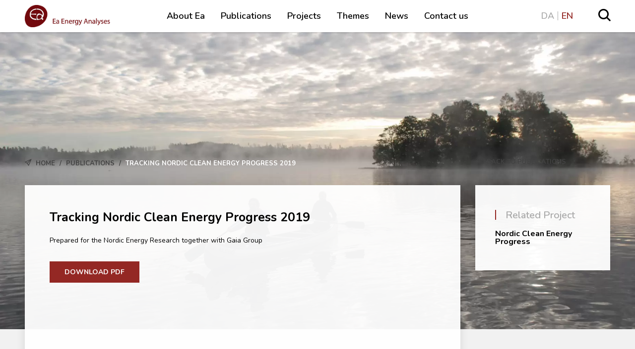

--- FILE ---
content_type: text/html; charset=UTF-8
request_url: https://www.ea-energianalyse.dk/en/publications/422/
body_size: 8065
content:
    <!doctype html>
<html lang="en-GB">

    <head>
        <meta charset="UTF-8"/>
        <meta name="viewport" content="width=device-width, initial-scale=1.0, maximum-scale=1.0, user-scalable=0"/>
        <link rel="profile" href="https://gmpg.org/xfn/11"/>
        <link rel="preconnect" href="https://fonts.googleapis.com">
        <link rel="preconnect" href="https://fonts.gstatic.com" crossorigin>
        <link href="https://fonts.googleapis.com/css2?family=Nunito:ital,wght@0,300;0,400;0,600;0,700;1,400&display=swap" rel="stylesheet">
        		<meta name='robots' content='index, follow, max-image-preview:large, max-snippet:-1, max-video-preview:-1' />
	<style>img:is([sizes="auto" i], [sizes^="auto," i]) { contain-intrinsic-size: 3000px 1500px }</style>
	<link rel="alternate" href="https://www.ea-energianalyse.dk/da/publikationer/tracking-nordic-clean-energy-progress-2019/" hreflang="da" />
<link rel="alternate" href="https://www.ea-energianalyse.dk/en/publications/422/" hreflang="en" />

	<!-- This site is optimized with the Yoast SEO plugin v26.2 - https://yoast.com/wordpress/plugins/seo/ -->
	<title>Tracking Nordic Clean Energy Progress 2019 - Ea Energianalyse</title>
	<link rel="canonical" href="https://www.ea-energianalyse.dk/en/publications/422/" />
	<meta property="og:locale" content="en_GB" />
	<meta property="og:locale:alternate" content="da_DK" />
	<meta property="og:type" content="article" />
	<meta property="og:title" content="Tracking Nordic Clean Energy Progress 2019 - Ea Energianalyse" />
	<meta property="og:url" content="https://www.ea-energianalyse.dk/en/publications/422/" />
	<meta property="og:site_name" content="Ea Energianalyse" />
	<meta property="article:modified_time" content="2020-05-12T09:14:59+00:00" />
	<meta name="twitter:card" content="summary_large_image" />
	<script type="application/ld+json" class="yoast-schema-graph">{"@context":"https://schema.org","@graph":[{"@type":"WebPage","@id":"https://www.ea-energianalyse.dk/en/publications/422/","url":"https://www.ea-energianalyse.dk/en/publications/422/","name":"Tracking Nordic Clean Energy Progress 2019 - Ea Energianalyse","isPartOf":{"@id":"https://www.ea-energianalyse.dk/en/#website"},"datePublished":"2020-02-02T11:55:37+00:00","dateModified":"2020-05-12T09:14:59+00:00","breadcrumb":{"@id":"https://www.ea-energianalyse.dk/en/publications/422/#breadcrumb"},"inLanguage":"en-GB","potentialAction":[{"@type":"ReadAction","target":["https://www.ea-energianalyse.dk/en/publications/422/"]}]},{"@type":"BreadcrumbList","@id":"https://www.ea-energianalyse.dk/en/publications/422/#breadcrumb","itemListElement":[{"@type":"ListItem","position":1,"name":"Home","item":"https://www.ea-energianalyse.dk/en/"},{"@type":"ListItem","position":2,"name":"Publications","item":"https://www.ea-energianalyse.dk/en/publications/"},{"@type":"ListItem","position":3,"name":"Tracking Nordic Clean Energy Progress 2019"}]},{"@type":"WebSite","@id":"https://www.ea-energianalyse.dk/en/#website","url":"https://www.ea-energianalyse.dk/en/","name":"Ea Energianalyse","description":"Velkommen til Ea Energianalyse. Vi rådgiver og forsker.","publisher":{"@id":"https://www.ea-energianalyse.dk/en/#organization"},"potentialAction":[{"@type":"SearchAction","target":{"@type":"EntryPoint","urlTemplate":"https://www.ea-energianalyse.dk/en/?s={search_term_string}"},"query-input":{"@type":"PropertyValueSpecification","valueRequired":true,"valueName":"search_term_string"}}],"inLanguage":"en-GB"},{"@type":"Organization","@id":"https://www.ea-energianalyse.dk/en/#organization","name":"Ea Energianalyse","url":"https://www.ea-energianalyse.dk/en/","logo":{"@type":"ImageObject","inLanguage":"en-GB","@id":"https://www.ea-energianalyse.dk/en/#/schema/logo/image/","url":"https://www.ea-energianalyse.dk/wp-content/uploads/2020/01/ea_energianalyse_rgb_trans.png","contentUrl":"https://www.ea-energianalyse.dk/wp-content/uploads/2020/01/ea_energianalyse_rgb_trans.png","width":387,"height":110,"caption":"Ea Energianalyse"},"image":{"@id":"https://www.ea-energianalyse.dk/en/#/schema/logo/image/"}}]}</script>
	<!-- / Yoast SEO plugin. -->


<link href='https://fonts.gstatic.com' crossorigin rel='preconnect' />
<style id='wp-emoji-styles-inline-css' type='text/css'>

	img.wp-smiley, img.emoji {
		display: inline !important;
		border: none !important;
		box-shadow: none !important;
		height: 1em !important;
		width: 1em !important;
		margin: 0 0.07em !important;
		vertical-align: -0.1em !important;
		background: none !important;
		padding: 0 !important;
	}
</style>
<link rel='stylesheet' id='wp-block-library-css' href='https://www.ea-energianalyse.dk/wp-includes/css/dist/block-library/style.min.css?ver=6.8.3' type='text/css' media='all' />
<style id='classic-theme-styles-inline-css' type='text/css'>
/*! This file is auto-generated */
.wp-block-button__link{color:#fff;background-color:#32373c;border-radius:9999px;box-shadow:none;text-decoration:none;padding:calc(.667em + 2px) calc(1.333em + 2px);font-size:1.125em}.wp-block-file__button{background:#32373c;color:#fff;text-decoration:none}
</style>
<style id='safe-svg-svg-icon-style-inline-css' type='text/css'>
.safe-svg-cover{text-align:center}.safe-svg-cover .safe-svg-inside{display:inline-block;max-width:100%}.safe-svg-cover svg{fill:currentColor;height:100%;max-height:100%;max-width:100%;width:100%}

</style>
<style id='global-styles-inline-css' type='text/css'>
:root{--wp--preset--aspect-ratio--square: 1;--wp--preset--aspect-ratio--4-3: 4/3;--wp--preset--aspect-ratio--3-4: 3/4;--wp--preset--aspect-ratio--3-2: 3/2;--wp--preset--aspect-ratio--2-3: 2/3;--wp--preset--aspect-ratio--16-9: 16/9;--wp--preset--aspect-ratio--9-16: 9/16;--wp--preset--color--black: #000000;--wp--preset--color--cyan-bluish-gray: #abb8c3;--wp--preset--color--white: #ffffff;--wp--preset--color--pale-pink: #f78da7;--wp--preset--color--vivid-red: #cf2e2e;--wp--preset--color--luminous-vivid-orange: #ff6900;--wp--preset--color--luminous-vivid-amber: #fcb900;--wp--preset--color--light-green-cyan: #7bdcb5;--wp--preset--color--vivid-green-cyan: #00d084;--wp--preset--color--pale-cyan-blue: #8ed1fc;--wp--preset--color--vivid-cyan-blue: #0693e3;--wp--preset--color--vivid-purple: #9b51e0;--wp--preset--gradient--vivid-cyan-blue-to-vivid-purple: linear-gradient(135deg,rgba(6,147,227,1) 0%,rgb(155,81,224) 100%);--wp--preset--gradient--light-green-cyan-to-vivid-green-cyan: linear-gradient(135deg,rgb(122,220,180) 0%,rgb(0,208,130) 100%);--wp--preset--gradient--luminous-vivid-amber-to-luminous-vivid-orange: linear-gradient(135deg,rgba(252,185,0,1) 0%,rgba(255,105,0,1) 100%);--wp--preset--gradient--luminous-vivid-orange-to-vivid-red: linear-gradient(135deg,rgba(255,105,0,1) 0%,rgb(207,46,46) 100%);--wp--preset--gradient--very-light-gray-to-cyan-bluish-gray: linear-gradient(135deg,rgb(238,238,238) 0%,rgb(169,184,195) 100%);--wp--preset--gradient--cool-to-warm-spectrum: linear-gradient(135deg,rgb(74,234,220) 0%,rgb(151,120,209) 20%,rgb(207,42,186) 40%,rgb(238,44,130) 60%,rgb(251,105,98) 80%,rgb(254,248,76) 100%);--wp--preset--gradient--blush-light-purple: linear-gradient(135deg,rgb(255,206,236) 0%,rgb(152,150,240) 100%);--wp--preset--gradient--blush-bordeaux: linear-gradient(135deg,rgb(254,205,165) 0%,rgb(254,45,45) 50%,rgb(107,0,62) 100%);--wp--preset--gradient--luminous-dusk: linear-gradient(135deg,rgb(255,203,112) 0%,rgb(199,81,192) 50%,rgb(65,88,208) 100%);--wp--preset--gradient--pale-ocean: linear-gradient(135deg,rgb(255,245,203) 0%,rgb(182,227,212) 50%,rgb(51,167,181) 100%);--wp--preset--gradient--electric-grass: linear-gradient(135deg,rgb(202,248,128) 0%,rgb(113,206,126) 100%);--wp--preset--gradient--midnight: linear-gradient(135deg,rgb(2,3,129) 0%,rgb(40,116,252) 100%);--wp--preset--font-size--small: 13px;--wp--preset--font-size--medium: 20px;--wp--preset--font-size--large: 36px;--wp--preset--font-size--x-large: 42px;--wp--preset--spacing--20: 0.44rem;--wp--preset--spacing--30: 0.67rem;--wp--preset--spacing--40: 1rem;--wp--preset--spacing--50: 1.5rem;--wp--preset--spacing--60: 2.25rem;--wp--preset--spacing--70: 3.38rem;--wp--preset--spacing--80: 5.06rem;--wp--preset--shadow--natural: 6px 6px 9px rgba(0, 0, 0, 0.2);--wp--preset--shadow--deep: 12px 12px 50px rgba(0, 0, 0, 0.4);--wp--preset--shadow--sharp: 6px 6px 0px rgba(0, 0, 0, 0.2);--wp--preset--shadow--outlined: 6px 6px 0px -3px rgba(255, 255, 255, 1), 6px 6px rgba(0, 0, 0, 1);--wp--preset--shadow--crisp: 6px 6px 0px rgba(0, 0, 0, 1);}:where(.is-layout-flex){gap: 0.5em;}:where(.is-layout-grid){gap: 0.5em;}body .is-layout-flex{display: flex;}.is-layout-flex{flex-wrap: wrap;align-items: center;}.is-layout-flex > :is(*, div){margin: 0;}body .is-layout-grid{display: grid;}.is-layout-grid > :is(*, div){margin: 0;}:where(.wp-block-columns.is-layout-flex){gap: 2em;}:where(.wp-block-columns.is-layout-grid){gap: 2em;}:where(.wp-block-post-template.is-layout-flex){gap: 1.25em;}:where(.wp-block-post-template.is-layout-grid){gap: 1.25em;}.has-black-color{color: var(--wp--preset--color--black) !important;}.has-cyan-bluish-gray-color{color: var(--wp--preset--color--cyan-bluish-gray) !important;}.has-white-color{color: var(--wp--preset--color--white) !important;}.has-pale-pink-color{color: var(--wp--preset--color--pale-pink) !important;}.has-vivid-red-color{color: var(--wp--preset--color--vivid-red) !important;}.has-luminous-vivid-orange-color{color: var(--wp--preset--color--luminous-vivid-orange) !important;}.has-luminous-vivid-amber-color{color: var(--wp--preset--color--luminous-vivid-amber) !important;}.has-light-green-cyan-color{color: var(--wp--preset--color--light-green-cyan) !important;}.has-vivid-green-cyan-color{color: var(--wp--preset--color--vivid-green-cyan) !important;}.has-pale-cyan-blue-color{color: var(--wp--preset--color--pale-cyan-blue) !important;}.has-vivid-cyan-blue-color{color: var(--wp--preset--color--vivid-cyan-blue) !important;}.has-vivid-purple-color{color: var(--wp--preset--color--vivid-purple) !important;}.has-black-background-color{background-color: var(--wp--preset--color--black) !important;}.has-cyan-bluish-gray-background-color{background-color: var(--wp--preset--color--cyan-bluish-gray) !important;}.has-white-background-color{background-color: var(--wp--preset--color--white) !important;}.has-pale-pink-background-color{background-color: var(--wp--preset--color--pale-pink) !important;}.has-vivid-red-background-color{background-color: var(--wp--preset--color--vivid-red) !important;}.has-luminous-vivid-orange-background-color{background-color: var(--wp--preset--color--luminous-vivid-orange) !important;}.has-luminous-vivid-amber-background-color{background-color: var(--wp--preset--color--luminous-vivid-amber) !important;}.has-light-green-cyan-background-color{background-color: var(--wp--preset--color--light-green-cyan) !important;}.has-vivid-green-cyan-background-color{background-color: var(--wp--preset--color--vivid-green-cyan) !important;}.has-pale-cyan-blue-background-color{background-color: var(--wp--preset--color--pale-cyan-blue) !important;}.has-vivid-cyan-blue-background-color{background-color: var(--wp--preset--color--vivid-cyan-blue) !important;}.has-vivid-purple-background-color{background-color: var(--wp--preset--color--vivid-purple) !important;}.has-black-border-color{border-color: var(--wp--preset--color--black) !important;}.has-cyan-bluish-gray-border-color{border-color: var(--wp--preset--color--cyan-bluish-gray) !important;}.has-white-border-color{border-color: var(--wp--preset--color--white) !important;}.has-pale-pink-border-color{border-color: var(--wp--preset--color--pale-pink) !important;}.has-vivid-red-border-color{border-color: var(--wp--preset--color--vivid-red) !important;}.has-luminous-vivid-orange-border-color{border-color: var(--wp--preset--color--luminous-vivid-orange) !important;}.has-luminous-vivid-amber-border-color{border-color: var(--wp--preset--color--luminous-vivid-amber) !important;}.has-light-green-cyan-border-color{border-color: var(--wp--preset--color--light-green-cyan) !important;}.has-vivid-green-cyan-border-color{border-color: var(--wp--preset--color--vivid-green-cyan) !important;}.has-pale-cyan-blue-border-color{border-color: var(--wp--preset--color--pale-cyan-blue) !important;}.has-vivid-cyan-blue-border-color{border-color: var(--wp--preset--color--vivid-cyan-blue) !important;}.has-vivid-purple-border-color{border-color: var(--wp--preset--color--vivid-purple) !important;}.has-vivid-cyan-blue-to-vivid-purple-gradient-background{background: var(--wp--preset--gradient--vivid-cyan-blue-to-vivid-purple) !important;}.has-light-green-cyan-to-vivid-green-cyan-gradient-background{background: var(--wp--preset--gradient--light-green-cyan-to-vivid-green-cyan) !important;}.has-luminous-vivid-amber-to-luminous-vivid-orange-gradient-background{background: var(--wp--preset--gradient--luminous-vivid-amber-to-luminous-vivid-orange) !important;}.has-luminous-vivid-orange-to-vivid-red-gradient-background{background: var(--wp--preset--gradient--luminous-vivid-orange-to-vivid-red) !important;}.has-very-light-gray-to-cyan-bluish-gray-gradient-background{background: var(--wp--preset--gradient--very-light-gray-to-cyan-bluish-gray) !important;}.has-cool-to-warm-spectrum-gradient-background{background: var(--wp--preset--gradient--cool-to-warm-spectrum) !important;}.has-blush-light-purple-gradient-background{background: var(--wp--preset--gradient--blush-light-purple) !important;}.has-blush-bordeaux-gradient-background{background: var(--wp--preset--gradient--blush-bordeaux) !important;}.has-luminous-dusk-gradient-background{background: var(--wp--preset--gradient--luminous-dusk) !important;}.has-pale-ocean-gradient-background{background: var(--wp--preset--gradient--pale-ocean) !important;}.has-electric-grass-gradient-background{background: var(--wp--preset--gradient--electric-grass) !important;}.has-midnight-gradient-background{background: var(--wp--preset--gradient--midnight) !important;}.has-small-font-size{font-size: var(--wp--preset--font-size--small) !important;}.has-medium-font-size{font-size: var(--wp--preset--font-size--medium) !important;}.has-large-font-size{font-size: var(--wp--preset--font-size--large) !important;}.has-x-large-font-size{font-size: var(--wp--preset--font-size--x-large) !important;}
:where(.wp-block-post-template.is-layout-flex){gap: 1.25em;}:where(.wp-block-post-template.is-layout-grid){gap: 1.25em;}
:where(.wp-block-columns.is-layout-flex){gap: 2em;}:where(.wp-block-columns.is-layout-grid){gap: 2em;}
:root :where(.wp-block-pullquote){font-size: 1.5em;line-height: 1.6;}
</style>
<link rel='stylesheet' id='MainCss-css' href='https://www.ea-energianalyse.dk/wp-content/themes/sso-ea/dist/main.css?ver=6.8.3' type='text/css' media='' />
<link rel="https://api.w.org/" href="https://www.ea-energianalyse.dk/wp-json/" /><link rel="alternate" title="JSON" type="application/json" href="https://www.ea-energianalyse.dk/wp-json/wp/v2/publication/422" /><link rel="EditURI" type="application/rsd+xml" title="RSD" href="https://www.ea-energianalyse.dk/xmlrpc.php?rsd" />
<meta name="generator" content="WordPress 6.8.3" />
<link rel='shortlink' href='https://www.ea-energianalyse.dk/?p=422' />
<link rel="icon" href="https://www.ea-energianalyse.dk/wp-content/uploads/2020/05/favicon.ico" sizes="32x32" />
<link rel="icon" href="https://www.ea-energianalyse.dk/wp-content/uploads/2020/05/favicon.ico" sizes="192x192" />
<link rel="apple-touch-icon" href="https://www.ea-energianalyse.dk/wp-content/uploads/2020/05/favicon.ico" />
<meta name="msapplication-TileImage" content="https://www.ea-energianalyse.dk/wp-content/uploads/2020/05/favicon.ico" />
		<style type="text/css" id="wp-custom-css">
			.alignnone {
    height: auto;
    width: auto;
}

img:not(.custom-logo)[data-lazy-src] {
   opacity: 0;
}

img:not(.custom-logo).lazyloaded {
   -webkit-transition: opacity .3s linear 0.2s;
       -moz-transition: opacity .3s linear 0.2s;
                 transition: opacity .3s linear 0.2s;
   opacity: 1;
}
.carousel__inner-slide {
    align-items: inherit!important;
}
.slide-content {
    top: 20%;
    position: relative;
}
.slide-full-link {
    width: 100%;
    display: block;
    position: relative;
    height: 100%;
}

.map_pin a, .map_pin a:hover{
	color:white;
}		</style>
		    </head>

<body class="wp-singular publication-template-default single single-publication postid-422 wp-custom-logo wp-theme-sso-ea">

    <div id="sticky-listener"></div>
    <header id="masthead" class="site-header navbar-static-top sticky" role="banner">
        <div class="grid-container">
            <nav class="navbar grid-row">
                <div class="cta__wrapper lg-2-cl">
					<ul class="lang-switcher"><li id="menu-item-47-da" class="lang-item lang-item-11 lang-item-da lang-item-first menu-item menu-item-type-custom menu-item-object-custom menu-item-47-da"><a href="https://www.ea-energianalyse.dk/da/publikationer/tracking-nordic-clean-energy-progress-2019/" hreflang="da-DK" lang="da-DK">DA</a></li>
<li id="menu-item-47-en" class="lang-item lang-item-8 lang-item-en current-lang menu-item menu-item-type-custom menu-item-object-custom menu-item-47-en"><a href="https://www.ea-energianalyse.dk/en/publications/422/" hreflang="en-GB" lang="en-GB">EN</a></li>
</ul>
                    <div id="search">
                        <input type="checkbox" id="search-toggle" class="search__toggle">
                        <label for="search-toggle" class="search__toggle__label"><span
                                    class="icon icon-magnifying-glass"></span></label>

                        <div class="search-wrapper">
                            <div class="search-wrapper-auto-suggest">
                                <div class="in">
                                    <div class="container">
										<div class="chw-widget"><form role="search" method="get" class="search-form" action="https://www.ea-energianalyse.dk/en/">
				<label>
					<span class="screen-reader-text">Search for:</span>
					<input type="search" class="search-field" placeholder="Search in english &hellip;" value="" name="s" />
				</label>
				<input type="submit" class="search-submit" value="Search" />
			</form></div>                                    </div>
                                </div>
                            </div>
                        </div>
                    </div>
                </div>

                <div class="navbar-brand xs-6-cl lg-2-cl">
					                        <a href="https://www.ea-energianalyse.dk/en/" class="custom-logo-link" rel="home"><img
                                    src="https://www.ea-energianalyse.dk/wp-content/uploads/2020/04/ea_energy_analyses_rgb_trans.png"
                                    class="custom-logo"
                                    alt="Ea Energianalyse"></a>
						
                </div>

                <div id="menu-react-mount" class="navbar-collapse xs-6-cl lg-8-cl">
                    <input type="checkbox" id="responsive-menu-toggle" class="nav-primary__toggle">
                    <label for="responsive-menu-toggle" class="nav-primary__toggle__label">
                        <span class="first"></span>
                        <span class="second"></span>
                        <span class="third"></span>
                    </label>

					<ul class="root-menu"><li id="menu-item-59" class="menu-item menu-item-type-post_type menu-item-object-page menu-item-59"><a href="https://www.ea-energianalyse.dk/en/about-ea/">About Ea</a></li>
<li id="menu-item-2324" class="menu-item menu-item-type-post_type_archive menu-item-object-publication menu-item-2324"><a href="https://www.ea-energianalyse.dk/en/publications/">Publications</a></li>
<li id="menu-item-2323" class="menu-item menu-item-type-post_type_archive menu-item-object-case menu-item-2323"><a href="https://www.ea-energianalyse.dk/en/cases/">Projects</a></li>
<li id="menu-item-2329" class="menu-item menu-item-type-post_type menu-item-object-page menu-item-2329"><a href="https://www.ea-energianalyse.dk/en/themes/">Themes</a></li>
<li id="menu-item-2322" class="menu-item menu-item-type-post_type menu-item-object-page current_page_parent menu-item-2322"><a href="https://www.ea-energianalyse.dk/en/news/">News</a></li>
<li id="menu-item-2495" class="menu-item menu-item-type-post_type menu-item-object-page menu-item-2495"><a href="https://www.ea-energianalyse.dk/en/contact-us/">Contact us</a></li>
</ul>                </div>
            </nav>
        </div>
    </header>




			    <div class="jumbotron__image">
        <img alt="" src="/wp-content/uploads/2020/01/Skærmbillede-2019-11-05-kl.-17.00.21.jpg">
    </div>
	
<div id="wrapper" class="" class="post-422 publication type-publication status-publish hentry">
    <div class="grid-container">
		<div class="breadcrumb grid-row">
	<div class="breadcrumb-area lg-9-cl">
		<p id="breadcrumbs">	<span class="icon-paper-plane"></span>
<span><span><a href="https://www.ea-energianalyse.dk/en/">Home</a></span> / <span><a href="https://www.ea-energianalyse.dk/en/publications/">Publications</a></span> / <span class="breadcrumb_last" aria-current="page">Tracking Nordic Clean Energy Progress 2019</span></span></p>	</div>
	
	<div class="back-to lg-3-cl">
		<a href="https://www.ea-energianalyse.dk/en/publications/">
			<span class="icon-right-arrow"></span>
			Back to Publications		</a>
	</div>
</div>            <div class="grid-row">
                <div class="content lg-9-cl copy">
                    <div class="content__inner">
                        <h1 class="post_item__title">Tracking Nordic Clean Energy Progress 2019</h1>
                        <div class="content">
							<p>Prepared for the Nordic Energy Research together with Gaia Group</p>
                        </div>
                        <a class="btn btn--primary"
                           href="">Download PDF</a>
                    </div>
                </div>
				
    <aside id="secondary" class="sidebar widget-area lg-3-cl" role="complementary">
                                    <ul class="sidebar__inner">
                                        <div id="nav_menu-2" class="widget widget_nav_menu">
            <div class="widget_text">
                <h4 class="widget__title">Related Project</h4>
            </div>
            <div class="menu-nye-projekter-container">
                <ul id="menu-nye-projekter" class="menu">
					<li id='menu-item-0' class='menu-item menu-item-type-custom menu-item-object-custom menu-contacts menu-item-0'>
										<a href='https://www.ea-energianalyse.dk/en/cases/nordic-clean-energy-progress/'>Nordic Clean Energy Progress</a>
									</li>
                </ul>
            </div>
        </div>
		                            </ul>
                    
		    </aside>
            </div>
			    </div>
</div>

<div class="grid-container">
	<section class="world-map">
    <div class="container">
        <div class="row">
            <div class="col">
				                <h2 class="heading--headline">Hvor vi har arbejdet</h2>

                <div class="map-wrap">

                    <img id="world_map_img" src="https://www.ea-energianalyse.dk/wp-content/uploads/2020/05/world-map.png"/>

                    <div class="map_pins">
						                            <div class="map_pin"
                                 style="top:54.7475%;left:77.5385%;">
                                <div class="pin_popup">
                                    <h3>Vietnam </h3>
                                    <div class="accordion-content">
										<p><a href="https://www.ea-energianalyse.dk/en/themes/vietnam/">See our projects in Vietnam</a></p>
                                        <a href="https://www.ea-energianalyse.dk/da/projekter/1747-analyse-af-overskudsproduktion-i-ilulissat/"></a>
                                        <span></span>
                                    </div>
                                </div>
                            </div>
						                            <div class="map_pin"
                                 style="top:27.2506%;left:50.3713%;">
                                <div class="pin_popup">
                                    <h3>Ea Energianalyse</h3>
                                    <div class="accordion-content">
										<p><a href="https://www.ea-energianalyse.dk/en/contact-us/">We are based in Copenhagen, Denmark</a></p>
                                        <a href=""></a>
                                        <span></span>
                                    </div>
                                </div>
                            </div>
						                            <div class="map_pin"
                                 style="top:45.0505%;left:55.1795%;">
                                <div class="pin_popup">
                                    <h3>Egypt</h3>
                                    <div class="accordion-content">
										<p><a href="https://www.ea-energianalyse.dk/en/themes/egypt/">See our projects in Egypt</a></p>
                                        <a href=""></a>
                                        <span></span>
                                    </div>
                                </div>
                            </div>
						                            <div class="map_pin"
                                 style="top:49.2929%;left:19.0769%;">
                                <div class="pin_popup">
                                    <h3>Mexico</h3>
                                    <div class="accordion-content">
										<p><a href="https://www.ea-energianalyse.dk/da/temaer/mexico/">See our Mexico projects</a></p>
                                        <a href=""></a>
                                        <span></span>
                                    </div>
                                </div>
                            </div>
						                            <div class="map_pin"
                                 style="top:56.9697%;left:55.2821%;">
                                <div class="pin_popup">
                                    <h3>Eastern Africa</h3>
                                    <div class="accordion-content">
										<p><a href="https://www.ea-energianalyse.dk/en/themes/east-africa/">See our projects in East Africa</a></p>
                                        <a href=""></a>
                                        <span></span>
                                    </div>
                                </div>
                            </div>
						                            <div class="map_pin"
                                 style="top:68.0808%;left:77.7436%;">
                                <div class="pin_popup">
                                    <h3>Indonesia</h3>
                                    <div class="accordion-content">
										<p><a href="https://www.ea-energianalyse.dk/en/themes/indonesia/">See our projects in Indonesia</a></p>
                                        <a href=""></a>
                                        <span></span>
                                    </div>
                                </div>
                            </div>
						                            <div class="map_pin"
                                 style="top:40.1993%;left:76.5599%;">
                                <div class="pin_popup">
                                    <h3>China</h3>
                                    <div class="accordion-content">
										<p><a href="https://www.ea-energianalyse.dk/en/themes/china/">See our projects in China</a></p>
                                        <a href=""></a>
                                        <span></span>
                                    </div>
                                </div>
                            </div>
						                            <div class="map_pin"
                                 style="top:27.6768%;left:53.2308%;">
                                <div class="pin_popup">
                                    <h3>Baltic Sea Region</h3>
                                    <div class="accordion-content">
										<p><a href="https://www.ea-energianalyse.dk/en/themes/baltic-sea-region/">See our projects</a></p>
                                        <a href=""></a>
                                        <span></span>
                                    </div>
                                </div>
                            </div>
						                            <div class="map_pin"
                                 style="top:82.0202%;left:53.6410%;">
                                <div class="pin_popup">
                                    <h3>South Africa</h3>
                                    <div class="accordion-content">
										<p><a href="https://www.ea-energianalyse.dk/en/themes/south-africa/">See our projects</a></p>
                                        <a href=""></a>
                                        <span></span>
                                    </div>
                                </div>
                            </div>
						                            <div class="map_pin"
                                 style="top:13.9535%;left:34.2327%;">
                                <div class="pin_popup">
                                    <h3>Greenland</h3>
                                    <div class="accordion-content">
										<p><a href="https://www.ea-energianalyse.dk/en/themes/arctic-region/">Read about our projects in Greenland</a></p>
                                        <a href=""></a>
                                        <span></span>
                                    </div>
                                </div>
                            </div>
						                            <div class="map_pin"
                                 style="top:75.7475%;left:62.3946%;">
                                <div class="pin_popup">
                                    <h3>Mauritius</h3>
                                    <div class="accordion-content">
										<p><a href="https://www.ea-energianalyse.dk/en/cases/949-mauritius-feed-in-tariffs/">Read about one of our projects in Mauritius</a></p>
                                        <a href=""></a>
                                        <span></span>
                                    </div>
                                </div>
                            </div>
						                            <div class="map_pin"
                                 style="top:32.5581%;left:48.5666%;">
                                <div class="pin_popup">
                                    <h3>Europe</h3>
                                    <div class="accordion-content">
										<p><a href="https://www.ea-energianalyse.dk/en/themes/eu/">See some of our European projects</a></p>
                                        <a href=""></a>
                                        <span></span>
                                    </div>
                                </div>
                            </div>
						                            <div class="map_pin"
                                 style="top:63.7874%;left:62.7319%;">
                                <div class="pin_popup">
                                    <h3>Seychelles</h3>
                                    <div class="accordion-content">
										<p><a href="https://www.ea-energianalyse.dk/en/contact-us/">Contact us for more information about our projects in the Republic of Seychelles</a></p>
                                        <a href=""></a>
                                        <span></span>
                                    </div>
                                </div>
                            </div>
						                            <div class="map_pin"
                                 style="top:53.5168%;left:68.4783%;">
                                <div class="pin_popup">
                                    <h3>India</h3>
                                    <div class="accordion-content">
										<p><a href="https://www.ea-energianalyse.dk/en/themes/india/">See our projects in India</a></p>
                                        <a href=""></a>
                                        <span></span>
                                    </div>
                                </div>
                            </div>
						                            <div class="map_pin"
                                 style="top:58.1395%;left:58.1788%;">
                                <div class="pin_popup">
                                    <h3>Ethiopia</h3>
                                    <div class="accordion-content">
										<p><a href="https://www.ea-energianalyse.dk/en/themes/ethiopia-geo/">Read about our projects in Ethiopia</a></p>
                                        <a href=""></a>
                                        <span></span>
                                    </div>
                                </div>
                            </div>
						                            <div class="map_pin"
                                 style="top:32.8904%;left:56.4924%;">
                                <div class="pin_popup">
                                    <h3>Ukraine</h3>
                                    <div class="accordion-content">
										<p><a href="https://www.ea-energianalyse.dk/en/themes/ukraine/">See our projects in Ukraine</a></p>
                                        <a href=""></a>
                                        <span></span>
                                    </div>
                                </div>
                            </div>
						                            <div class="map_pin"
                                 style="top:46.6549%;left:65.9309%;">
                                <div class="pin_popup">
                                    <h3>Pakistan</h3>
                                    <div class="accordion-content">
										<p><a href="https://www.ea-energianalyse.dk/en/cases/capacity-building-and-energy-modelling-in-pakistan/" target="_blank" rel="noopener">Read about our projects in Pakistan</a></p>
                                        <a href=""></a>
                                        <span></span>
                                    </div>
                                </div>
                            </div>
						                            <div class="map_pin"
                                 style="top:39.0445%;left:55.8394%;">
                                <div class="pin_popup">
                                    <h3>Türkiye</h3>
                                    <div class="accordion-content">
										<p>Find information about one of our projects in Türkiye <a href="https://www.ea-energianalyse.dk/en/cases/scenario-analyses-and-balmorel-training-in-turkiye/">here</a>.</p>
                                        <a href=""></a>
                                        <span></span>
                                    </div>
                                </div>
                            </div>
						                            <div class="map_pin"
                                 style="top:29.4345%;left:44.8861%;">
                                <div class="pin_popup">
                                    <h3>Ireland</h3>
                                    <div class="accordion-content">
										<p>Find information about our work in Ireland here.</p>
                                        <a href="https://www.ea-energianalyse.dk/en/cases/ea-energy-analyses-delivers-policy-recommendations-for-an-irish-hybrid-interconnector-policy/"></a>
                                        <span></span>
                                    </div>
                                </div>
                            </div>
						                            <div class="map_pin"
                                 style="top:22.4719%;left:50.7674%;">
                                <div class="pin_popup">
                                    <h3>Nordic countries</h3>
                                    <div class="accordion-content">
										<p>We have done several projects in the Nordic countries. <a href="https://www.ea-energianalyse.dk/en/themes/the-nordic-countries/">See some examples here</a>.</p>
                                        <a href=""></a>
                                        <span></span>
                                    </div>
                                </div>
                            </div>
						                    </div>
                </div>
            </div>
        </div>
    </div>
</section>
</div>

<footer id="top-footer">
    <div class="grid-container">
        <div class="grid-row">
			                    <div id="footer-top-widget-1"
                         class="xs-12-cl lg-6-cl footer__widget">
						<div id="custom_html-12" class="widget_text widget widget_custom_html"><div class="textwidget custom-html-widget"><div class="widget__content">
    <img src="/wp-content/uploads/2020/04/ea_energy_analyses_white.png" class="logo">
</div></div></div>                    </div>
				                    <div id="footer-top-widget-2"
                         class="xs-12-cl lg-3-cl footer__widget">
						<div id="text-14" class="widget widget_text"><h4 class="widget__title">Find us</h4>			<div class="textwidget"><p>Ea Energianalyse A/S</p>
<p>Gammeltorv 8, 6th floor</p>
<p>1457 Copenhagen K</p>
</div>
		</div>                    </div>
				                    <div id="footer-top-widget-3"
                         class="xs-12-cl lg-2-cl footer__widget">
						<div id="text-15" class="widget widget_text"><h4 class="widget__title">Contact us</h4>			<div class="textwidget"><p><a href="mailto:info@eaea.dk">info@eaea.dk</a></p>
</div>
		</div>                    </div>
				                    <div id="footer-top-widget-4"
                         class="xs-12-cl lg-1-cl footer__widget">
						<div id="custom_html-11" class="widget_text widget widget_custom_html"><div class="textwidget custom-html-widget">              <div class="social_icons">
                    <a href="http://www.linkedin.com/company/ea-energianalyse" target="_blank"><div class="social_icons__linkedin icon icon-linkedin-letters"></div></a>
                </div></div></div>                    </div>
				        </div>
    </div>
</footer>

<footer id="main-footer">
    <div class="grid-container">
        <div class="grid-row">
			                    <div id="footer-widget-1"
                         class="xs-12-cl lg-3-cl footer__widget">
						<div id="nav_menu-11" class="widget widget_nav_menu"><h4 class="widget__title">Publications</h4><div class="menu-publications-footer-container"><ul id="menu-publications-footer" class="menu"><li id="menu-item-2887" class="menu-item menu-item-type-custom menu-item-object-custom menu-item-2887"><a href="https://www.ea-energianalyse.dk/en/cases/">See new publications</a></li>
</ul></div></div>                    </div>
				                    <div id="footer-widget-2"
                         class="xs-12-cl lg-3-cl footer__widget">
						<div id="nav_menu-12" class="widget widget_nav_menu"><h4 class="widget__title">NEW Projects</h4><div class="menu-new-projects-container"><ul id="menu-new-projects" class="menu"><li id="menu-item-2888" class="menu-item menu-item-type-custom menu-item-object-custom menu-item-2888"><a href="https://www.ea-energianalyse.dk/en/cases/">See ongoing projects</a></li>
</ul></div></div>                    </div>
				                    <div id="footer-widget-3"
                         class="xs-12-cl lg-3-cl footer__widget">
						<div id="nav_menu-10" class="widget widget_nav_menu"><h4 class="widget__title">Themes</h4><div class="menu-themes-container"><ul id="menu-themes" class="menu"><li id="menu-item-2889" class="menu-item menu-item-type-custom menu-item-object-custom menu-item-2889"><a href="https://www.ea-energianalyse.dk/en/themes/balmorel/">Balmorel</a></li>
<li id="menu-item-2890" class="menu-item menu-item-type-custom menu-item-object-custom menu-item-2890"><a href="https://www.ea-energianalyse.dk/en/themes/wind-and-solar-power/">Wind and solar</a></li>
<li id="menu-item-2891" class="menu-item menu-item-type-custom menu-item-object-custom menu-item-2891"><a href="https://www.ea-energianalyse.dk/en/themes/transport/">Transport</a></li>
<li id="menu-item-2892" class="menu-item menu-item-type-custom menu-item-object-custom menu-item-2892"><a href="https://www.ea-energianalyse.dk/en/themes/regulation-and-policy-measures/">Regulation and policy</a></li>
<li id="menu-item-6887" class="menu-item menu-item-type-taxonomy menu-item-object-case_themes menu-item-6887"><a href="https://www.ea-energianalyse.dk/en/themes/teaching-and-education/">Teaching and education</a></li>
</ul></div></div>                    </div>
				                    <div id="footer-widget-4"
                         class="xs-12-cl lg-3-cl footer__widget">
						
		<div id="recent-posts-4" class="widget widget_recent_entries">
		<h4 class="widget__title">News</h4>
		<ul>
											<li>
					<a href="https://www.ea-energianalyse.dk/en/nuclear-power-analysis/">Nuclear Power Analysis</a>
									</li>
											<li>
					<a href="https://www.ea-energianalyse.dk/en/how-can-sweden-ensure-a-sufficient-electricity-supply-for-the-industry-towards-2035/">How can Sweden ensure a sufficient electricity supply for the industry towards 2035?</a>
									</li>
											<li>
					<a href="https://www.ea-energianalyse.dk/en/postcard-from-indonesia/">Postcard from Indonesia</a>
									</li>
											<li>
					<a href="https://www.ea-energianalyse.dk/en/say-hello-to-our-new-consultants/">Say hello to our new consultants</a>
									</li>
											<li>
					<a href="https://www.ea-energianalyse.dk/en/expert-meeting-on-electricity-prices-at-christiansborg/">Expert meeting on electricity prices at Christiansborg</a>
									</li>
					</ul>

		</div>                    </div>
				        </div>
</footer>

<script type="speculationrules">
{"prefetch":[{"source":"document","where":{"and":[{"href_matches":"\/*"},{"not":{"href_matches":["\/wp-*.php","\/wp-admin\/*","\/wp-content\/uploads\/*","\/wp-content\/*","\/wp-content\/plugins\/*","\/wp-content\/themes\/sso-ea\/*","\/*\\?(.+)"]}},{"not":{"selector_matches":"a[rel~=\"nofollow\"]"}},{"not":{"selector_matches":".no-prefetch, .no-prefetch a"}}]},"eagerness":"conservative"}]}
</script>
<script type="text/javascript" src="https://www.ea-energianalyse.dk/wp-content/themes/sso-ea/dist/theme.js?ver=6.8.3" id="mainJs-js"></script>
<script type="text/javascript">
(function() {
				var expirationDate = new Date();
				expirationDate.setTime( expirationDate.getTime() + 31536000 * 1000 );
				document.cookie = "pll_language=en; expires=" + expirationDate.toUTCString() + "; path=/; secure; SameSite=Lax";
			}());

</script>

</body>
</html>
